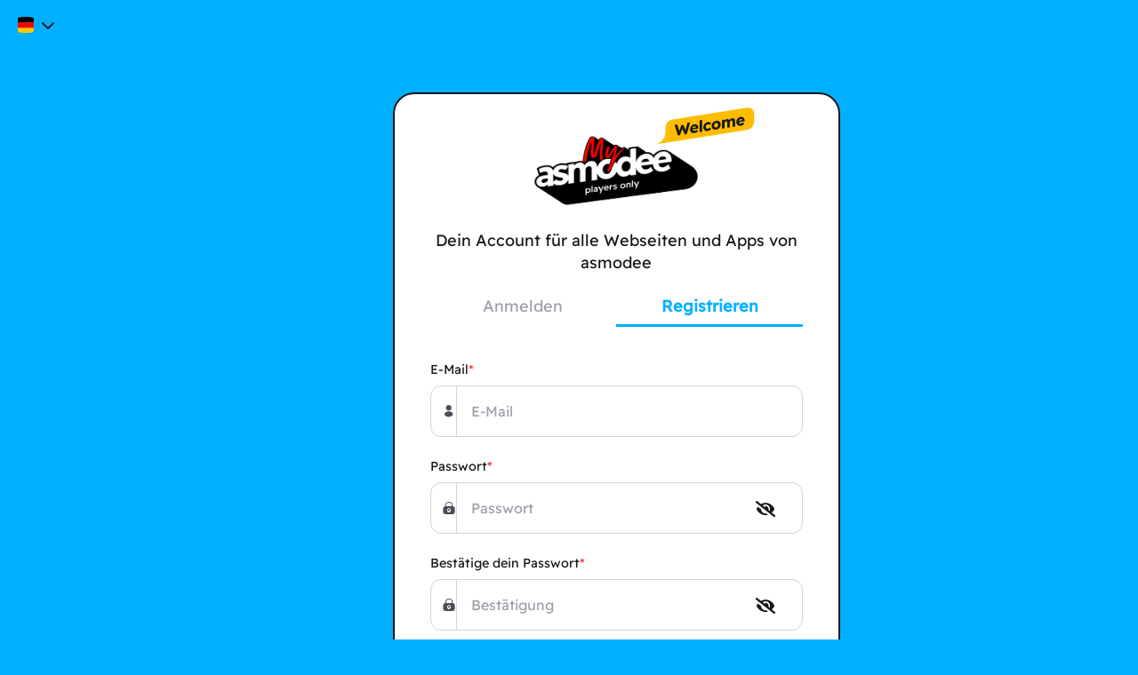

--- FILE ---
content_type: text/html;charset=UTF-8
request_url: https://account.asmodee.net/de/signup?&display=popup&scope=openid%20profile%20email&response_type=id_token%20token&client_id=keyforge-website&state=%2Fdeck-details%2F4fc02a0a-caa5-405b-9c59-f716bdeffd59&redirect_uri=https%3A%2F%2Fwww.keyforgegame.com%2Fauthorize&nonce=UeyhOLCR&display_opts%5Bnoheader%5D=0&display_opts%5Bnofooter%5D=0&display_opts%5Blnk2bt%5D=0&display_opts%5Bleglnk%5D=1&display_opts%5Bcookies%5D=0
body_size: 16868
content:
<!DOCTYPE html>
<html lang="de">
<head>
    <script>
    var dataLayer = [{'page_lang': 'de'}];
    if (window.performance && !window.performance.getEntriesByType) {
        window.performance.getEntriesByType = function () { return false;};
    }
    </script>

            <meta charset="utf-8"/>
    <meta http-equiv="X-UA-Compatible" content="IE=edge"/>
    <meta http-equiv="Content-Type" content="text/html; charset=UTF-8" />
    <meta name="viewport" content="width=device-width, initial-scale=1"/>
    <meta property="og:site_name" content="My asmodee" />
    <script type="application/ld+json">
    {
    "@context": "https://schema.org",
    "@type": "Website",
    "url": "https://account.asmodee.net/",
    "logo": "https://ncdn.asmodee.net/is/img/asmoconnect-icon.svg"
    }
    </script>
    <!-- The above 3 meta tags *must* come first in the head; any other head content must come *after* these tags -->
    <link rel="icon" type="image/svg+xml" sizes="any" href="https://ncdn.asmodee.net/is/img/asmoconnect-icon.svg" />
    <link rel="icon" type="image/png" sizes="16x16" href="https://ncdn.asmodee.net/is/img/asmoconnect-x16.png" />
    <link rel="icon" type="image/png" sizes="32x32" href="https://ncdn.asmodee.net/is/img/asmoconnect-x32.png" />
    <link rel="icon" type="image/png" sizes="64x64" href="https://ncdn.asmodee.net/is/img/asmoconnect-x64.png" />
    <link rel="icon" type="image/png" sizes="96x96" href="https://ncdn.asmodee.net/is/img/asmoconnect-x96.png" />
    <link rel="icon" type="image/png" sizes="180x180" href="https://ncdn.asmodee.net/is/img/apple-touch-asmoconnect-x180.png" />
    <link rel="icon" type="image/png" sizes="192x192" href="https://ncdn.asmodee.net/is/img/asmoconnect-x192.png" />
    <link rel="icon" type="image/png" sizes="512x512" href="https://ncdn.asmodee.net/is/img/asmoconnect-x512.png" />
    <link rel="apple-touch-icon" type="image/png" sizes="180x180" href="https://ncdn.asmodee.net/is/img/apple-touch-asmoconnect-x180.png" />

    <title>My asmodee-Registrierung - My asmodee</title>
    
    <!-- Font-Awesome, Bootstrap -->
        
            <link href="https://ncdn.asmodee.net/is/css/dist/libs-e33fe2a.css" type="text/css" rel="stylesheet" />
    
            <link href="https://ncdn.asmodee.net/is/css/dist/application-4860b04.css" type="text/css" rel="stylesheet" />
        
        <!-- HTML5 shim and Respond.js for IE8 support of HTML5 elements and media queries -->
    <!-- WARNING: Respond.js doesn't work if you view the page via file:// -->
    <!--[if lt IE 9]>
    <script src="https://oss.maxcdn.com/html5shiv/3.7.2/html5shiv.min.js"></script>
    <script src="https://oss.maxcdn.com/respond/1.4.2/respond.min.js"></script>
    <![endif]-->
    <script>var lang = 'de';var onReady = [];var onAjaxReady = [];var mmCountryCode = 'US';var inLoyaltyCountry = false;var isUserLoyaltyRegistered = false; function avatarOnError(img) {delete img.onerror;img.src = 'https://cdn.daysofwonder.com/images/avatars/avatar-neutral.jpg';}Assets = {url: function (path) {return 'https://ncdn.asmodee.net/is/' + path.replace(/^\//, '');}};</script>
    
            <script src="https://ncdn.asmodee.net/is/js/dist/asloaderandcookie.min-0d243de.js"></script>
    
    <script>
        var AsTemplate = {
            loading: '<div class="overlay"><div class="loading"><div class="spinner-border" role="status"><span class="sr-only">Loading...</span></div></div></div>'
        };
    </script>
    <script src="https://ncdn.asmodee.net/is/js/store.everything.min.js"></script>
          
                              <script>!function(e){var n="https://s.go-mpulse.net/boomerang/";if("False"=="True")e.BOOMR_config=e.BOOMR_config||{},e.BOOMR_config.PageParams=e.BOOMR_config.PageParams||{},e.BOOMR_config.PageParams.pci=!0,n="https://s2.go-mpulse.net/boomerang/";if(window.BOOMR_API_key="H5FU9-43HNX-V84MW-849KH-KPVBJ",function(){function e(){if(!o){var e=document.createElement("script");e.id="boomr-scr-as",e.src=window.BOOMR.url,e.async=!0,i.parentNode.appendChild(e),o=!0}}function t(e){o=!0;var n,t,a,r,d=document,O=window;if(window.BOOMR.snippetMethod=e?"if":"i",t=function(e,n){var t=d.createElement("script");t.id=n||"boomr-if-as",t.src=window.BOOMR.url,BOOMR_lstart=(new Date).getTime(),e=e||d.body,e.appendChild(t)},!window.addEventListener&&window.attachEvent&&navigator.userAgent.match(/MSIE [67]\./))return window.BOOMR.snippetMethod="s",void t(i.parentNode,"boomr-async");a=document.createElement("IFRAME"),a.src="about:blank",a.title="",a.role="presentation",a.loading="eager",r=(a.frameElement||a).style,r.width=0,r.height=0,r.border=0,r.display="none",i.parentNode.appendChild(a);try{O=a.contentWindow,d=O.document.open()}catch(_){n=document.domain,a.src="javascript:var d=document.open();d.domain='"+n+"';void(0);",O=a.contentWindow,d=O.document.open()}if(n)d._boomrl=function(){this.domain=n,t()},d.write("<bo"+"dy onload='document._boomrl();'>");else if(O._boomrl=function(){t()},O.addEventListener)O.addEventListener("load",O._boomrl,!1);else if(O.attachEvent)O.attachEvent("onload",O._boomrl);d.close()}function a(e){window.BOOMR_onload=e&&e.timeStamp||(new Date).getTime()}if(!window.BOOMR||!window.BOOMR.version&&!window.BOOMR.snippetExecuted){window.BOOMR=window.BOOMR||{},window.BOOMR.snippetStart=(new Date).getTime(),window.BOOMR.snippetExecuted=!0,window.BOOMR.snippetVersion=12,window.BOOMR.url=n+"H5FU9-43HNX-V84MW-849KH-KPVBJ";var i=document.currentScript||document.getElementsByTagName("script")[0],o=!1,r=document.createElement("link");if(r.relList&&"function"==typeof r.relList.supports&&r.relList.supports("preload")&&"as"in r)window.BOOMR.snippetMethod="p",r.href=window.BOOMR.url,r.rel="preload",r.as="script",r.addEventListener("load",e),r.addEventListener("error",function(){t(!0)}),setTimeout(function(){if(!o)t(!0)},3e3),BOOMR_lstart=(new Date).getTime(),i.parentNode.appendChild(r);else t(!1);if(window.addEventListener)window.addEventListener("load",a,!1);else if(window.attachEvent)window.attachEvent("onload",a)}}(),"".length>0)if(e&&"performance"in e&&e.performance&&"function"==typeof e.performance.setResourceTimingBufferSize)e.performance.setResourceTimingBufferSize();!function(){if(BOOMR=e.BOOMR||{},BOOMR.plugins=BOOMR.plugins||{},!BOOMR.plugins.AK){var n=""=="true"?1:0,t="",a="clo7bzlio664a2lqswia-f-fe820d78e-clientnsv4-s.akamaihd.net",i="false"=="true"?2:1,o={"ak.v":"39","ak.cp":"1713948","ak.ai":parseInt("1108488",10),"ak.ol":"0","ak.cr":10,"ak.ipv":4,"ak.proto":"h2","ak.rid":"a39360","ak.r":35417,"ak.a2":n,"ak.m":"dscb","ak.n":"essl","ak.bpcip":"18.221.240.0","ak.cport":42580,"ak.gh":"104.119.189.223","ak.quicv":"","ak.tlsv":"tls1.3","ak.0rtt":"","ak.0rtt.ed":"","ak.csrc":"-","ak.acc":"","ak.t":"1768986000","ak.ak":"hOBiQwZUYzCg5VSAfCLimQ==+eFfhF0MwdEdSitrYat1UkKwmv+6vaDzwXrPj+njf4sxR7ifh4xmQgOwOUq7A1ZVVlmFEFSuqMOwDhXTMyR7Gi+AJTp67b7qV85gOXhm3uT2D1EUVuhgLiMXJR1eszEt/RC7ndTVSE1a9qp87axHFuOiTOTC+KJdx9Mo1vvQLOFCXP1UEWS7qau9o7uP8xZ+JCxSxLpUTJFmxPu1FGHKiQnWdysV/cVB28zS5kAwLN/kDC4L2OhfZJNCQGvNi9vLe8zsYLQ/blFzmL5aVMFk85J7JWxRZVDJvSrZHtcUwywLgzYh9AGD5E9Cd88sy6Xf8iHuC3C9sUAo/4ebvZFRrRXQH9YKw2jqH4wQZoX8nfAYrOV+xncte/Y06aPxWSybBxtGusBkljettI0yYhLXuhp3SPtDyb4sWrWxqNR6GRs=","ak.pv":"4","ak.dpoabenc":"","ak.tf":i};if(""!==t)o["ak.ruds"]=t;var r={i:!1,av:function(n){var t="http.initiator";if(n&&(!n[t]||"spa_hard"===n[t]))o["ak.feo"]=void 0!==e.aFeoApplied?1:0,BOOMR.addVar(o)},rv:function(){var e=["ak.bpcip","ak.cport","ak.cr","ak.csrc","ak.gh","ak.ipv","ak.m","ak.n","ak.ol","ak.proto","ak.quicv","ak.tlsv","ak.0rtt","ak.0rtt.ed","ak.r","ak.acc","ak.t","ak.tf"];BOOMR.removeVar(e)}};BOOMR.plugins.AK={akVars:o,akDNSPreFetchDomain:a,init:function(){if(!r.i){var e=BOOMR.subscribe;e("before_beacon",r.av,null,null),e("onbeacon",r.rv,null,null),r.i=!0}return this},is_complete:function(){return!0}}}}()}(window);</script></head>
<body class="de sso disconnected ">
    <div class="wrapper container-fluid display-popup">

            <div class="row row-cols-1">
    <div class="col header p-0">
        <div class="wrapper d-flex justify-content-between">
            
            <div class="menus d-flex">
                
<div class="dropdown menu language">
    <div class="dropdown-menu justify-content-center dropdown-menu-right" aria-labelledby="dropdown-language">
        <a href="/en/signup?&amp;display=popup&amp;scope=openid%20profile%20email&amp;response_type=id_token%20token&amp;client_id=keyforge-website&amp;state=%2Fdeck-details%2F4fc02a0a-caa5-405b-9c59-f716bdeffd59&amp;redirect_uri=https%3A%2F%2Fwww.keyforgegame.com%2Fauthorize&amp;nonce=UeyhOLCR&amp;display_opts%5Bnoheader%5D=0&amp;display_opts%5Bnofooter%5D=0&amp;display_opts%5Blnk2bt%5D=0&amp;display_opts%5Bleglnk%5D=1&amp;display_opts%5Bcookies%5D=0" class="dropdown-item d-flex align-items-center justify-content-between">English<span class="fi fis fi-us-gb"></span></a>
        <a href="/es/signup?&amp;display=popup&amp;scope=openid%20profile%20email&amp;response_type=id_token%20token&amp;client_id=keyforge-website&amp;state=%2Fdeck-details%2F4fc02a0a-caa5-405b-9c59-f716bdeffd59&amp;redirect_uri=https%3A%2F%2Fwww.keyforgegame.com%2Fauthorize&amp;nonce=UeyhOLCR&amp;display_opts%5Bnoheader%5D=0&amp;display_opts%5Bnofooter%5D=0&amp;display_opts%5Blnk2bt%5D=0&amp;display_opts%5Bleglnk%5D=1&amp;display_opts%5Bcookies%5D=0" class="dropdown-item d-flex align-items-center justify-content-between">Español<span class="fi fis fi-es"></span></a>
        <a href="/fr/signup?&amp;display=popup&amp;scope=openid%20profile%20email&amp;response_type=id_token%20token&amp;client_id=keyforge-website&amp;state=%2Fdeck-details%2F4fc02a0a-caa5-405b-9c59-f716bdeffd59&amp;redirect_uri=https%3A%2F%2Fwww.keyforgegame.com%2Fauthorize&amp;nonce=UeyhOLCR&amp;display_opts%5Bnoheader%5D=0&amp;display_opts%5Bnofooter%5D=0&amp;display_opts%5Blnk2bt%5D=0&amp;display_opts%5Bleglnk%5D=1&amp;display_opts%5Bcookies%5D=0" class="dropdown-item d-flex align-items-center justify-content-between">Français<span class="fi fis fi-fr"></span></a>
        <a href="/it/signup?&amp;display=popup&amp;scope=openid%20profile%20email&amp;response_type=id_token%20token&amp;client_id=keyforge-website&amp;state=%2Fdeck-details%2F4fc02a0a-caa5-405b-9c59-f716bdeffd59&amp;redirect_uri=https%3A%2F%2Fwww.keyforgegame.com%2Fauthorize&amp;nonce=UeyhOLCR&amp;display_opts%5Bnoheader%5D=0&amp;display_opts%5Bnofooter%5D=0&amp;display_opts%5Blnk2bt%5D=0&amp;display_opts%5Bleglnk%5D=1&amp;display_opts%5Bcookies%5D=0" class="dropdown-item d-flex align-items-center justify-content-between">Italiano<span class="fi fis fi-it"></span></a>
        </div>
    <button class="btn btn-primary dropdown-toggle d-flex align-items-center justify-content-end" type="button" id="dropdown-language" data-toggle="dropdown" aria-expanded="false"><span class="fi fi-de fis" lang="de"></span><i class="mab mab-caret-down"></i></button>
</div>
            </div>
        </div>
    </div>
</div>
    

<div class="row row-cols-1 row-container-signup">
    <div class="col-xs-12 col-sm-8 col-lg-6 col-xl-5 offset-sm-2 offset-lg-3 offset-xl-4">
                                    <div class="col col-content content ">
                <div class="left-block ">
        <div id="sso-header">
            <div class="signflow-logos d-flex">
                <div class="mya-logo mx-auto d-block position-relative">
                    <img class="mal" src="https://ncdn.asmodee.net/is/img/myasmodee-logo.gif" />                     <img src="https://ncdn.asmodee.net/is/img/bubble-left-welcome-black.png" alt="welcome"class="sso-logo-welcome" />
                    <p style="clear:both;"></p>
                </div>
                </div>
        </div>
        <a id="previous-step" class="btn btn-light btn-outline-secondary bt-sm position-absolute" style="display: none;" title="Zurück" alt="Zurück" role="button"><i class="fas fa-angle-left"></i> Zurück</a>

        <span class="mag mag-newsletter-blue d-none"></span>
        <form id="signup-form" class="form-spinner form-base form-signup form-captcha" method="POST" action="/de/signup?&amp;display=popup&amp;scope=openid%20profile%20email&amp;response_type=id_token%20token&amp;client_id=keyforge-website&amp;state=%2Fdeck-details%2F4fc02a0a-caa5-405b-9c59-f716bdeffd59&amp;redirect_uri=https%3A%2F%2Fwww.keyforgegame.com%2Fauthorize&amp;nonce=UeyhOLCR&amp;display_opts[noheader]=0&amp;display_opts[nofooter]=0&amp;display_opts[lnk2bt]=0&amp;display_opts[leglnk]=1&amp;display_opts[cookies]=0" novalidate>
            <input type="hidden" name="csrf_token" value="1d7af2f41e90eeeb37f0e129d072d952" />
            <fieldset>
                <div class="card wizard-step step-1">
                    <p class="text-center mt-1">Dein Account für alle Webseiten und Apps von asmodee</p>
                    <nav class="nav nav-tabs nav-justified nav-signflow" role="tablist">
                        <a href="/de/signin?&amp;display=popup&amp;scope=openid%20profile%20email&amp;response_type=id_token%20token&amp;client_id=keyforge-website&amp;state=%2Fdeck-details%2F4fc02a0a-caa5-405b-9c59-f716bdeffd59&amp;redirect_uri=https%3A%2F%2Fwww.keyforgegame.com%2Fauthorize&amp;nonce=UeyhOLCR&amp;display_opts[noheader]=0&amp;display_opts[nofooter]=0&amp;display_opts[lnk2bt]=0&amp;display_opts[leglnk]=1&amp;display_opts[cookies]=0" class="nav-signin nav-link" role="tab">Anmelden</a>
                        <span class="nav-link active" role="tab">Registrieren</span>
                    </nav>
                    <div class="tab-content">
                        <div class="tab-pane show active">
                            <h1 class="text-center mt-3"></h1><div class="form-group pt-0">
                                <label for="inputEmail" class="col-form-label required">E-Mail</label>
                                <div class="input-group">
                                    <div class="input-group-prepend">
                                        <span class="input-group-text mab mab-identity"></span>
                                    </div>
                                    <input type="email" class="form-control" id="inputEmail" name="email" placeholder="E-Mail" value="" required autocomplete="email" />
                                    <div class="form-text invalid-feedback">ungültige E-Mail-Adresse</div>
                                </div>
                            </div>

                            <div class="form-group">
                                <label for="inputPassword" class="col-form-label required">Passwort</label>
                                <div class="input-group input-group-password">
                                    <div class="input-group-prepend">
                                        <span class="input-group-text mab mab-lock"></span>
                                    </div>
                                    <input id="inputPassword" class="form-control" name="password" type="password" minlength="6" placeholder="Passwort" required autocomplete="new-password" />
                                    <div class="form-text invalid-feedback">Passwort zu kurz</div>
                                </div>
                                <div class="input-eye-pwd not-ie"><a class="fas fa-eye-slash" onclick="switchPassword(true)"></a><a class="fas fa-eye d-none" onclick="switchPassword(false)"></a></div><div class="clear-fix"></div>
                                    <div class="row no-gutters align-items-center progress-bar-container">
        <div class="progress-v2">
            <div class="strength-oval" data-level="1"></div>
            <div class="strength-oval" data-level="2"></div>
            <div class="strength-oval" data-level="3"></div>
            <div class="strength-oval" data-level="4"></div>
            <div class="strength-oval" data-level="5"></div>
        </div>
        <p id="progress-bar-label" class="small"></p>
    </div>

                                
                                                            </div>
                            <div class="form-group">
                                <label for="passwordConf" class="col-form-label required">Bestätige dein Passwort</label>
                                <div class="input-group">
                                    <div class="input-group-prepend">
                                        <span class="input-group-text mab mab-lock"></span>
                                    </div>
                                    <input id="passwordConf" name="confirmation" placeholder="Bestätigung" class="form-control" type="password" required autocomplete="new-password" />
                                    <div class="form-text invalid-feedback">Hoppla, die stimmen nicht überein</div>
                                </div>
                                <div class="input-eye-pwd not-ie"><a class="fas fa-eye-slash" onclick="switchPassword(true)"></a><a class="fas fa-eye d-none" onclick="switchPassword(false)"></a></div><div class="clear-fix"></div>
                                
                            </div>

                            <div class="form-group pb-3">
                                <label for="inputLogin" class="col-form-label">Wähle einen Nutzernamen&nbsp;<small>(automatisch generiert, wenn leer)</small></label>
                                <input name="login" type="text" minlength="4" data-remote="/de/signup/validate" id="inputLogin" class="form-control" placeholder="Nutzername" value="">
                                <div class="form-text invalid-feedback"></div>
                            </div>

                                                        <div class="form-group">
                                <label for="inputAge" class="col-form-label required">Alter</label>
                                <p class="small">Wenn Sie unter 17 Jahre alt sind, werden Sie im nächsten Schritt um die Zustimmung Ihrer Eltern gebeten, damit Sie Ihr Konto einrichten können.</p>
                                <select class="selectpicker form-control" name="age" id="inputAge" title="Wähle dein Alter" required onchange="changeAge()" data-style="btn-primary form-control">
                                                                            <option value="3" >3</option>
                                                                            <option value="4" >4</option>
                                                                            <option value="5" >5</option>
                                                                            <option value="6" >6</option>
                                                                            <option value="7" >7</option>
                                                                            <option value="8" >8</option>
                                                                            <option value="9" >9</option>
                                                                            <option value="10" >10</option>
                                                                            <option value="11" >11</option>
                                                                            <option value="12" >12</option>
                                                                            <option value="13" >13</option>
                                                                            <option value="14" >14</option>
                                                                            <option value="15" >15</option>
                                                                            <option value="16" >16</option>
                                                                        <option value="17" >17 oder älter</option>
                                </select>
                            </div>
                            
                            <div class="form-group">
                                <label for="inputCountry" class="col-form-label required">Land</label>
                                <select class="selectpicker form-control" id="inputCountry" name="location" title="Wähle dein Land" required data-style="btn-primary form-control" data-live-search="true">
                                    <option value="">Wähle dein Land</option>
                                                                            <option value="AF"
                                                data-icon="fi fis fi-af"

                                                                                        >Afghanistan</option>
                                                                            <option value="AL"
                                                data-icon="fi fis fi-al"

                                                                                        >Albanien</option>
                                                                            <option value="DZ"
                                                data-icon="fi fis fi-dz"

                                                                                        >Algerien</option>
                                                                            <option value="AS"
                                                data-icon="fi fis fi-as"

                                                                                        >Amerikanisch-Samoa</option>
                                                                            <option value="VI"
                                                data-icon="fi fis fi-vi"

                                                                                        >Amerikanische Jungferninseln</option>
                                                                            <option value="UM"
                                                data-icon="fi fis fi-um"

                                                                                        >Amerikanische Überseeinseln</option>
                                                                            <option value="AD"
                                                data-icon="fi fis fi-ad"

                                                                                        >Andorra</option>
                                                                            <option value="AO"
                                                data-icon="fi fis fi-ao"

                                                                                        >Angola</option>
                                                                            <option value="AI"
                                                data-icon="fi fis fi-ai"

                                                                                        >Anguilla</option>
                                                                            <option value="AQ"
                                                data-icon="fi fis fi-aq"

                                                                                        >Antarktis</option>
                                                                            <option value="AG"
                                                data-icon="fi fis fi-ag"

                                                                                        >Antigua und Barbuda</option>
                                                                            <option value="AR"
                                                data-icon="fi fis fi-ar"

                                                                                        >Argentinien</option>
                                                                            <option value="AM"
                                                data-icon="fi fis fi-am"

                                                                                        >Armenien</option>
                                                                            <option value="AW"
                                                data-icon="fi fis fi-aw"

                                                                                        >Aruba</option>
                                                                            <option value="AZ"
                                                data-icon="fi fis fi-az"

                                                                                        >Aserbaidschan</option>
                                                                            <option value="AU"
                                                data-icon="fi fis fi-au"

                                                                                        >Australien</option>
                                                                            <option value="BS"
                                                data-icon="fi fis fi-bs"

                                                                                        >Bahamas</option>
                                                                            <option value="BH"
                                                data-icon="fi fis fi-bh"

                                                                                        >Bahrain</option>
                                                                            <option value="BD"
                                                data-icon="fi fis fi-bd"

                                                                                        >Bangladesch</option>
                                                                            <option value="BB"
                                                data-icon="fi fis fi-bb"

                                                                                        >Barbados</option>
                                                                            <option value="BY"
                                                data-icon="fi fis fi-by"

                                                                                        >Belarus</option>
                                                                            <option value="BE"
                                                data-icon="fi fis fi-be"

                                                                                        >Belgien</option>
                                                                            <option value="BZ"
                                                data-icon="fi fis fi-bz"

                                                                                        >Belize</option>
                                                                            <option value="BJ"
                                                data-icon="fi fis fi-bj"

                                                                                        >Benin</option>
                                                                            <option value="BM"
                                                data-icon="fi fis fi-bm"

                                                                                        >Bermuda</option>
                                                                            <option value="BT"
                                                data-icon="fi fis fi-bt"

                                                                                        >Bhutan</option>
                                                                            <option value="BO"
                                                data-icon="fi fis fi-bo"

                                                                                        >Bolivien</option>
                                                                            <option value="BA"
                                                data-icon="fi fis fi-ba"

                                                                                        >Bosnien und Herzegowina</option>
                                                                            <option value="BW"
                                                data-icon="fi fis fi-bw"

                                                                                        >Botswana</option>
                                                                            <option value="BV"
                                                data-icon="fi fis fi-bv"

                                                                                        >Bouvetinsel</option>
                                                                            <option value="BR"
                                                data-icon="fi fis fi-br"

                                                                                        >Brasilien</option>
                                                                            <option value="VG"
                                                data-icon="fi fis fi-vg"

                                                                                        >Britische Jungferninseln</option>
                                                                            <option value="IO"
                                                data-icon="fi fis fi-io"

                                                                                        >Britisches Territorium im Indischen Ozean</option>
                                                                            <option value="BN"
                                                data-icon="fi fis fi-bn"

                                                                                        >Brunei</option>
                                                                            <option value="BG"
                                                data-icon="fi fis fi-bg"

                                                                                        >Bulgarien</option>
                                                                            <option value="BF"
                                                data-icon="fi fis fi-bf"

                                                                                        >Burkina Faso</option>
                                                                            <option value="BI"
                                                data-icon="fi fis fi-bi"

                                                                                        >Burundi</option>
                                                                            <option value="CL"
                                                data-icon="fi fis fi-cl"

                                                                                        >Chile</option>
                                                                            <option value="CN"
                                                data-icon="fi fis fi-cn"

                                                                                        >China</option>
                                                                            <option value="CK"
                                                data-icon="fi fis fi-ck"

                                                                                        >Cookinseln</option>
                                                                            <option value="CR"
                                                data-icon="fi fis fi-cr"

                                                                                        >Costa Rica</option>
                                                                            <option value="CW"
                                                data-icon="fi fis fi-cw"

                                                                                        >Curaçao</option>
                                                                            <option value="DE"
                                                data-icon="fi fis fi-de"

                                                                                        >Deutschland</option>
                                                                            <option value="DO"
                                                data-icon="fi fis fi-do"

                                                                                        >Dom. Republik</option>
                                                                            <option value="DM"
                                                data-icon="fi fis fi-dm"

                                                                                        >Dominica</option>
                                                                            <option value="DJ"
                                                data-icon="fi fis fi-dj"

                                                                                        >Dschibuti</option>
                                                                            <option value="DK"
                                                data-icon="fi fis fi-dk"

                                                                                        >Dänemark</option>
                                                                            <option value="EC"
                                                data-icon="fi fis fi-ec"

                                                                                        >Ecuador</option>
                                                                            <option value="SV"
                                                data-icon="fi fis fi-sv"

                                                                                        >El Salvador</option>
                                                                            <option value="CI"
                                                data-icon="fi fis fi-ci"

                                                                                        >Elfenbeinküste</option>
                                                                            <option value="ER"
                                                data-icon="fi fis fi-er"

                                                                                        >Eritrea</option>
                                                                            <option value="EE"
                                                data-icon="fi fis fi-ee"

                                                                                        >Estland</option>
                                                                            <option value="SZ"
                                                data-icon="fi fis fi-sz"

                                                                                        >Eswatini</option>
                                                                            <option value="FK"
                                                data-icon="fi fis fi-fk"

                                                                                        >Falklandinseln</option>
                                                                            <option value="FJ"
                                                data-icon="fi fis fi-fj"

                                                                                        >Fidschi</option>
                                                                            <option value="FI"
                                                data-icon="fi fis fi-fi"

                                                                                        >Finnland</option>
                                                                            <option value="FR"
                                                data-icon="fi fis fi-fr"

                                                                                        >Frankreich</option>
                                                                            <option value="GF"
                                                data-icon="fi fis fi-gf"

                                                                                        >Französisch-Guayana</option>
                                                                            <option value="PF"
                                                data-icon="fi fis fi-pf"

                                                                                        >Französisch-Polynesien</option>
                                                                            <option value="TF"
                                                data-icon="fi fis fi-tf"

                                                                                        >Französische Süd- und Antarktisgebiete</option>
                                                                            <option value="FO"
                                                data-icon="fi fis fi-fo"

                                                                                        >Färöer</option>
                                                                            <option value="GA"
                                                data-icon="fi fis fi-ga"

                                                                                        >Gabun</option>
                                                                            <option value="GM"
                                                data-icon="fi fis fi-gm"

                                                                                        >Gambia</option>
                                                                            <option value="GE"
                                                data-icon="fi fis fi-ge"

                                                                                        >Georgien</option>
                                                                            <option value="GH"
                                                data-icon="fi fis fi-gh"

                                                                                        >Ghana</option>
                                                                            <option value="GI"
                                                data-icon="fi fis fi-gi"

                                                                                        >Gibraltar</option>
                                                                            <option value="GD"
                                                data-icon="fi fis fi-gd"

                                                                                        >Grenada</option>
                                                                            <option value="GR"
                                                data-icon="fi fis fi-gr"

                                                                                        >Griechenland</option>
                                                                            <option value="GL"
                                                data-icon="fi fis fi-gl"

                                                                                        >Grönland</option>
                                                                            <option value="GP"
                                                data-icon="fi fis fi-gp"

                                                                                        >Guadeloupe</option>
                                                                            <option value="GU"
                                                data-icon="fi fis fi-gu"

                                                                                        >Guam</option>
                                                                            <option value="GT"
                                                data-icon="fi fis fi-gt"

                                                                                        >Guatemala</option>
                                                                            <option value="GG"
                                                data-icon="fi fis fi-gg"

                                                                                        >Guernsey</option>
                                                                            <option value="GN"
                                                data-icon="fi fis fi-gn"

                                                                                        >Guinea</option>
                                                                            <option value="GW"
                                                data-icon="fi fis fi-gw"

                                                                                        >Guinea-Bissau</option>
                                                                            <option value="GY"
                                                data-icon="fi fis fi-gy"

                                                                                        >Guyana</option>
                                                                            <option value="HT"
                                                data-icon="fi fis fi-ht"

                                                                                        >Haiti</option>
                                                                            <option value="HM"
                                                data-icon="fi fis fi-hm"

                                                                                        >Heard und McDonaldinseln</option>
                                                                            <option value="HN"
                                                data-icon="fi fis fi-hn"

                                                                                        >Honduras</option>
                                                                            <option value="HK"
                                                data-icon="fi fis fi-hk"

                                                                                        >Hongkong</option>
                                                                            <option value="IN"
                                                data-icon="fi fis fi-in"

                                                                                        >Indien</option>
                                                                            <option value="ID"
                                                data-icon="fi fis fi-id"

                                                                                        >Indonesien</option>
                                                                            <option value="IQ"
                                                data-icon="fi fis fi-iq"

                                                                                        >Irak</option>
                                                                            <option value="IR"
                                                data-icon="fi fis fi-ir"

                                                                                        >Iran</option>
                                                                            <option value="IE"
                                                data-icon="fi fis fi-ie"

                                                                                        >Irland</option>
                                                                            <option value="IS"
                                                data-icon="fi fis fi-is"

                                                                                        >Island</option>
                                                                            <option value="IM"
                                                data-icon="fi fis fi-im"

                                                                                        >Isle of Man</option>
                                                                            <option value="IL"
                                                data-icon="fi fis fi-il"

                                                                                        >Israel</option>
                                                                            <option value="IT"
                                                data-icon="fi fis fi-it"

                                                                                        >Italien</option>
                                                                            <option value="JM"
                                                data-icon="fi fis fi-jm"

                                                                                        >Jamaika</option>
                                                                            <option value="JP"
                                                data-icon="fi fis fi-jp"

                                                                                        >Japan</option>
                                                                            <option value="YE"
                                                data-icon="fi fis fi-ye"

                                                                                        >Jemen</option>
                                                                            <option value="JE"
                                                data-icon="fi fis fi-je"

                                                                                        >Jersey</option>
                                                                            <option value="JO"
                                                data-icon="fi fis fi-jo"

                                                                                        >Jordanien</option>
                                                                            <option value="KY"
                                                data-icon="fi fis fi-ky"

                                                                                        >Kaimaninseln</option>
                                                                            <option value="KH"
                                                data-icon="fi fis fi-kh"

                                                                                        >Kambodscha</option>
                                                                            <option value="CM"
                                                data-icon="fi fis fi-cm"

                                                                                        >Kamerun</option>
                                                                            <option value="CA"
                                                data-icon="fi fis fi-ca"

                                                                                        >Kanada</option>
                                                                            <option value="CV"
                                                data-icon="fi fis fi-cv"

                                                                                        >Kapverden</option>
                                                                            <option value="BQ"
                                                data-icon="fi fis fi-bq"

                                                                                        >Karibische Niederlande</option>
                                                                            <option value="KZ"
                                                data-icon="fi fis fi-kz"

                                                                                        >Kasachstan</option>
                                                                            <option value="QA"
                                                data-icon="fi fis fi-qa"

                                                                                        >Katar</option>
                                                                            <option value="KE"
                                                data-icon="fi fis fi-ke"

                                                                                        >Kenia</option>
                                                                            <option value="KG"
                                                data-icon="fi fis fi-kg"

                                                                                        >Kirgisistan</option>
                                                                            <option value="KI"
                                                data-icon="fi fis fi-ki"

                                                                                        >Kiribati</option>
                                                                            <option value="CC"
                                                data-icon="fi fis fi-cc"

                                                                                        >Kokosinseln</option>
                                                                            <option value="CO"
                                                data-icon="fi fis fi-co"

                                                                                        >Kolumbien</option>
                                                                            <option value="KM"
                                                data-icon="fi fis fi-km"

                                                                                        >Komoren</option>
                                                                            <option value="CD"
                                                data-icon="fi fis fi-cd"

                                                                                        >Kongo</option>
                                                                            <option value="CG"
                                                data-icon="fi fis fi-cg"

                                                                                        >Kongo (Republik Kongo)</option>
                                                                            <option value="XK"
                                                data-icon="fi fis fi-xk"

                                                                                        >Kosovo</option>
                                                                            <option value="HR"
                                                data-icon="fi fis fi-hr"

                                                                                        >Kroatien</option>
                                                                            <option value="CU"
                                                data-icon="fi fis fi-cu"

                                                                                        >Kuba</option>
                                                                            <option value="KW"
                                                data-icon="fi fis fi-kw"

                                                                                        >Kuwait</option>
                                                                            <option value="LA"
                                                data-icon="fi fis fi-la"

                                                                                        >Laos</option>
                                                                            <option value="LS"
                                                data-icon="fi fis fi-ls"

                                                                                        >Lesotho</option>
                                                                            <option value="LV"
                                                data-icon="fi fis fi-lv"

                                                                                        >Lettland</option>
                                                                            <option value="LB"
                                                data-icon="fi fis fi-lb"

                                                                                        >Libanon</option>
                                                                            <option value="LR"
                                                data-icon="fi fis fi-lr"

                                                                                        >Liberia</option>
                                                                            <option value="LY"
                                                data-icon="fi fis fi-ly"

                                                                                        >Libyen</option>
                                                                            <option value="LI"
                                                data-icon="fi fis fi-li"

                                                                                        >Liechtenstein</option>
                                                                            <option value="LT"
                                                data-icon="fi fis fi-lt"

                                                                                        >Litauen</option>
                                                                            <option value="LU"
                                                data-icon="fi fis fi-lu"

                                                                                        >Luxemburg</option>
                                                                            <option value="MO"
                                                data-icon="fi fis fi-mo"

                                                                                        >Macau</option>
                                                                            <option value="MG"
                                                data-icon="fi fis fi-mg"

                                                                                        >Madagaskar</option>
                                                                            <option value="MW"
                                                data-icon="fi fis fi-mw"

                                                                                        >Malawi</option>
                                                                            <option value="MY"
                                                data-icon="fi fis fi-my"

                                                                                        >Malaysia</option>
                                                                            <option value="MV"
                                                data-icon="fi fis fi-mv"

                                                                                        >Malediven</option>
                                                                            <option value="ML"
                                                data-icon="fi fis fi-ml"

                                                                                        >Mali</option>
                                                                            <option value="MT"
                                                data-icon="fi fis fi-mt"

                                                                                        >Malta</option>
                                                                            <option value="MA"
                                                data-icon="fi fis fi-ma"

                                                                                        >Marokko</option>
                                                                            <option value="MH"
                                                data-icon="fi fis fi-mh"

                                                                                        >Marshallinseln</option>
                                                                            <option value="MQ"
                                                data-icon="fi fis fi-mq"

                                                                                        >Martinique</option>
                                                                            <option value="MR"
                                                data-icon="fi fis fi-mr"

                                                                                        >Mauretanien</option>
                                                                            <option value="MU"
                                                data-icon="fi fis fi-mu"

                                                                                        >Mauritius</option>
                                                                            <option value="YT"
                                                data-icon="fi fis fi-yt"

                                                                                        >Mayotte</option>
                                                                            <option value="MX"
                                                data-icon="fi fis fi-mx"

                                                                                        >Mexiko</option>
                                                                            <option value="FM"
                                                data-icon="fi fis fi-fm"

                                                                                        >Mikronesien</option>
                                                                            <option value="MC"
                                                data-icon="fi fis fi-mc"

                                                                                        >Monaco</option>
                                                                            <option value="MN"
                                                data-icon="fi fis fi-mn"

                                                                                        >Mongolei</option>
                                                                            <option value="ME"
                                                data-icon="fi fis fi-me"

                                                                                        >Montenegro</option>
                                                                            <option value="MS"
                                                data-icon="fi fis fi-ms"

                                                                                        >Montserrat</option>
                                                                            <option value="MZ"
                                                data-icon="fi fis fi-mz"

                                                                                        >Mosambik</option>
                                                                            <option value="MM"
                                                data-icon="fi fis fi-mm"

                                                                                        >Myanmar</option>
                                                                            <option value="NA"
                                                data-icon="fi fis fi-na"

                                                                                        >Namibia</option>
                                                                            <option value="NR"
                                                data-icon="fi fis fi-nr"

                                                                                        >Nauru</option>
                                                                            <option value="NP"
                                                data-icon="fi fis fi-np"

                                                                                        >Nepal</option>
                                                                            <option value="NC"
                                                data-icon="fi fis fi-nc"

                                                                                        >Neukaledonien</option>
                                                                            <option value="NZ"
                                                data-icon="fi fis fi-nz"

                                                                                        >Neuseeland</option>
                                                                            <option value="NI"
                                                data-icon="fi fis fi-ni"

                                                                                        >Nicaragua</option>
                                                                            <option value="NL"
                                                data-icon="fi fis fi-nl"

                                                                                        >Niederlande</option>
                                                                            <option value="NE"
                                                data-icon="fi fis fi-ne"

                                                                                        >Niger</option>
                                                                            <option value="NG"
                                                data-icon="fi fis fi-ng"

                                                                                        >Nigeria</option>
                                                                            <option value="NU"
                                                data-icon="fi fis fi-nu"

                                                                                        >Niue</option>
                                                                            <option value="KP"
                                                data-icon="fi fis fi-kp"

                                                                                        >Nordkorea</option>
                                                                            <option value="MK"
                                                data-icon="fi fis fi-mk"

                                                                                        >Nordmazedonien</option>
                                                                            <option value="NF"
                                                data-icon="fi fis fi-nf"

                                                                                        >Norfolkinsel</option>
                                                                            <option value="NO"
                                                data-icon="fi fis fi-no"

                                                                                        >Norwegen</option>
                                                                            <option value="MP"
                                                data-icon="fi fis fi-mp"

                                                                                        >Nördliche Marianen</option>
                                                                            <option value="OM"
                                                data-icon="fi fis fi-om"

                                                                                        >Oman</option>
                                                                            <option value="PK"
                                                data-icon="fi fis fi-pk"

                                                                                        >Pakistan</option>
                                                                            <option value="PW"
                                                data-icon="fi fis fi-pw"

                                                                                        >Palau</option>
                                                                            <option value="PS"
                                                data-icon="fi fis fi-ps"

                                                                                        >Palästina</option>
                                                                            <option value="PA"
                                                data-icon="fi fis fi-pa"

                                                                                        >Panama</option>
                                                                            <option value="PG"
                                                data-icon="fi fis fi-pg"

                                                                                        >Papua-Neuguinea</option>
                                                                            <option value="PY"
                                                data-icon="fi fis fi-py"

                                                                                        >Paraguay</option>
                                                                            <option value="PE"
                                                data-icon="fi fis fi-pe"

                                                                                        >Peru</option>
                                                                            <option value="PH"
                                                data-icon="fi fis fi-ph"

                                                                                        >Philippinen</option>
                                                                            <option value="PN"
                                                data-icon="fi fis fi-pn"

                                                                                        >Pitcairninseln</option>
                                                                            <option value="PL"
                                                data-icon="fi fis fi-pl"

                                                                                        >Polen</option>
                                                                            <option value="PT"
                                                data-icon="fi fis fi-pt"

                                                                                        >Portugal</option>
                                                                            <option value="PR"
                                                data-icon="fi fis fi-pr"

                                                                                        >Puerto Rico</option>
                                                                            <option value="MD"
                                                data-icon="fi fis fi-md"

                                                                                        >Republik Moldau</option>
                                                                            <option value="RW"
                                                data-icon="fi fis fi-rw"

                                                                                        >Ruanda</option>
                                                                            <option value="RO"
                                                data-icon="fi fis fi-ro"

                                                                                        >Rumänien</option>
                                                                            <option value="RU"
                                                data-icon="fi fis fi-ru"

                                                                                        >Russland</option>
                                                                            <option value="RE"
                                                data-icon="fi fis fi-re"

                                                                                        >Réunion</option>
                                                                            <option value="SB"
                                                data-icon="fi fis fi-sb"

                                                                                        >Salomonen</option>
                                                                            <option value="ZM"
                                                data-icon="fi fis fi-zm"

                                                                                        >Sambia</option>
                                                                            <option value="WS"
                                                data-icon="fi fis fi-ws"

                                                                                        >Samoa</option>
                                                                            <option value="SM"
                                                data-icon="fi fis fi-sm"

                                                                                        >San Marino</option>
                                                                            <option value="SA"
                                                data-icon="fi fis fi-sa"

                                                                                        >Saudi-Arabien</option>
                                                                            <option value="SE"
                                                data-icon="fi fis fi-se"

                                                                                        >Schweden</option>
                                                                            <option value="CH"
                                                data-icon="fi fis fi-ch"

                                                                                        >Schweiz</option>
                                                                            <option value="SN"
                                                data-icon="fi fis fi-sn"

                                                                                        >Senegal</option>
                                                                            <option value="RS"
                                                data-icon="fi fis fi-rs"

                                                                                        >Serbien</option>
                                                                            <option value="SC"
                                                data-icon="fi fis fi-sc"

                                                                                        >Seychellen</option>
                                                                            <option value="SL"
                                                data-icon="fi fis fi-sl"

                                                                                        >Sierra Leone</option>
                                                                            <option value="ZW"
                                                data-icon="fi fis fi-zw"

                                                                                        >Simbabwe</option>
                                                                            <option value="SG"
                                                data-icon="fi fis fi-sg"

                                                                                        >Singapur</option>
                                                                            <option value="SX"
                                                data-icon="fi fis fi-sx"

                                                                                        >Sint Maarten</option>
                                                                            <option value="SK"
                                                data-icon="fi fis fi-sk"

                                                                                        >Slowakei</option>
                                                                            <option value="SI"
                                                data-icon="fi fis fi-si"

                                                                                        >Slowenien</option>
                                                                            <option value="SO"
                                                data-icon="fi fis fi-so"

                                                                                        >Somalia</option>
                                                                            <option value="ES"
                                                data-icon="fi fis fi-es"

                                                                                        >Spanien</option>
                                                                            <option value="SJ"
                                                data-icon="fi fis fi-sj"

                                                                                        >Spitzbergen und Jan Mayen</option>
                                                                            <option value="LK"
                                                data-icon="fi fis fi-lk"

                                                                                        >Sri Lanka</option>
                                                                            <option value="BL"
                                                data-icon="fi fis fi-bl"

                                                                                        >St. Barthélemy</option>
                                                                            <option value="SH"
                                                data-icon="fi fis fi-sh"

                                                                                        >St. Helena</option>
                                                                            <option value="KN"
                                                data-icon="fi fis fi-kn"

                                                                                        >St. Kitts und Nevis</option>
                                                                            <option value="LC"
                                                data-icon="fi fis fi-lc"

                                                                                        >St. Lucia</option>
                                                                            <option value="MF"
                                                data-icon="fi fis fi-mf"

                                                                                        >St. Martin</option>
                                                                            <option value="PM"
                                                data-icon="fi fis fi-pm"

                                                                                        >St. Pierre und Miquelon</option>
                                                                            <option value="VC"
                                                data-icon="fi fis fi-vc"

                                                                                        >St. Vincent und die Grenadinen</option>
                                                                            <option value="SD"
                                                data-icon="fi fis fi-sd"

                                                                                        >Sudan</option>
                                                                            <option value="SR"
                                                data-icon="fi fis fi-sr"

                                                                                        >Suriname</option>
                                                                            <option value="SY"
                                                data-icon="fi fis fi-sy"

                                                                                        >Syrien</option>
                                                                            <option value="ST"
                                                data-icon="fi fis fi-st"

                                                                                        >São Tomé und Príncipe</option>
                                                                            <option value="ZA"
                                                data-icon="fi fis fi-za"

                                                                                        >Südafrika</option>
                                                                            <option value="GS"
                                                data-icon="fi fis fi-gs"

                                                                                        >Südgeorgien und die Südlichen Sandwichinseln</option>
                                                                            <option value="KR"
                                                data-icon="fi fis fi-kr"

                                                                                        >Südkorea</option>
                                                                            <option value="SS"
                                                data-icon="fi fis fi-ss"

                                                                                        >Südsudan</option>
                                                                            <option value="TJ"
                                                data-icon="fi fis fi-tj"

                                                                                        >Tadschikistan</option>
                                                                            <option value="TW"
                                                data-icon="fi fis fi-tw"

                                                                                        >Taiwan</option>
                                                                            <option value="TZ"
                                                data-icon="fi fis fi-tz"

                                                                                        >Tansania</option>
                                                                            <option value="TH"
                                                data-icon="fi fis fi-th"

                                                                                        >Thailand</option>
                                                                            <option value="TL"
                                                data-icon="fi fis fi-tl"

                                                                                        >Timor-Leste</option>
                                                                            <option value="TG"
                                                data-icon="fi fis fi-tg"

                                                                                        >Togo</option>
                                                                            <option value="TK"
                                                data-icon="fi fis fi-tk"

                                                                                        >Tokelau</option>
                                                                            <option value="TO"
                                                data-icon="fi fis fi-to"

                                                                                        >Tonga</option>
                                                                            <option value="TT"
                                                data-icon="fi fis fi-tt"

                                                                                        >Trinidad und Tobago</option>
                                                                            <option value="TD"
                                                data-icon="fi fis fi-td"

                                                                                        >Tschad</option>
                                                                            <option value="CZ"
                                                data-icon="fi fis fi-cz"

                                                                                        >Tschechien</option>
                                                                            <option value="TN"
                                                data-icon="fi fis fi-tn"

                                                                                        >Tunesien</option>
                                                                            <option value="TM"
                                                data-icon="fi fis fi-tm"

                                                                                        >Turkmenistan</option>
                                                                            <option value="TC"
                                                data-icon="fi fis fi-tc"

                                                                                        >Turks- und Caicosinseln</option>
                                                                            <option value="TV"
                                                data-icon="fi fis fi-tv"

                                                                                        >Tuvalu</option>
                                                                            <option value="TR"
                                                data-icon="fi fis fi-tr"

                                                                                        >Türkei</option>
                                                                            <option value="GB"
                                                data-icon="fi fis fi-gb"

                                                                                        >UK</option>
                                                                            <option value="US"
                                                data-icon="fi fis fi-us"

                                                                                                selected
                                                                                        >USA</option>
                                                                            <option value="UG"
                                                data-icon="fi fis fi-ug"

                                                                                        >Uganda</option>
                                                                            <option value="UA"
                                                data-icon="fi fis fi-ua"

                                                                                        >Ukraine</option>
                                                                            <option value="HU"
                                                data-icon="fi fis fi-hu"

                                                                                        >Ungarn</option>
                                                                            <option value="UY"
                                                data-icon="fi fis fi-uy"

                                                                                        >Uruguay</option>
                                                                            <option value="UZ"
                                                data-icon="fi fis fi-uz"

                                                                                        >Usbekistan</option>
                                                                            <option value="VU"
                                                data-icon="fi fis fi-vu"

                                                                                        >Vanuatu</option>
                                                                            <option value="VA"
                                                data-icon="fi fis fi-va"

                                                                                        >Vatikanstadt</option>
                                                                            <option value="VE"
                                                data-icon="fi fis fi-ve"

                                                                                        >Venezuela</option>
                                                                            <option value="AE"
                                                data-icon="fi fis fi-ae"

                                                                                        >Vereinigte Arabische Emirate</option>
                                                                            <option value="VN"
                                                data-icon="fi fis fi-vn"

                                                                                        >Vietnam</option>
                                                                            <option value="WF"
                                                data-icon="fi fis fi-wf"

                                                                                        >Wallis und Futuna</option>
                                                                            <option value="CX"
                                                data-icon="fi fis fi-cx"

                                                                                        >Weihnachtsinsel</option>
                                                                            <option value="EH"
                                                data-icon="fi fis fi-eh"

                                                                                        >Westsahara</option>
                                                                            <option value="CF"
                                                data-icon="fi fis fi-cf"

                                                                                        >Zentralafrikanische Republik</option>
                                                                            <option value="CY"
                                                data-icon="fi fis fi-cy"

                                                                                        >Zypern</option>
                                                                            <option value="EG"
                                                data-icon="fi fis fi-eg"

                                                                                        >Ägypten</option>
                                                                            <option value="GQ"
                                                data-icon="fi fis fi-gq"

                                                                                        >Äquatorialguinea</option>
                                                                            <option value="ET"
                                                data-icon="fi fis fi-et"

                                                                                        >Äthiopien</option>
                                                                            <option value="AX"
                                                data-icon="fi fis fi-ax"

                                                                                        >Ålandinseln</option>
                                                                            <option value="AT"
                                                data-icon="fi fis fi-at"

                                                                                        >Österreich</option>
                                                                    </select>
                            </div>

                            
                            
                            <div class="form-group custom-control custom-checkbox">
                                                                                                    <div id="main-legal-box" class="custom-control custom-checkbox">
                                        <input id="legal-checkbox" class="custom-control-input" type="checkbox" name="legal"  required>
                                        <label class="custom-control-label" for="legal-checkbox">Verwende My asmodee, um ein eindeutiges Konto zu erstellen und Zugriff auf Dienste und Spiele der asmodee Group zu erhalten<span class="required"></span></label>
                                    </div>
                                    <div class="form-group">
                                        <fieldset class="form-group">
                                            <div class="legal-box">
                                                <div class="card-body">
                                                    <ul id="legal-list">
                                                        <li class="custom-control custom-checkbox">
                                                            <div class="form-group">
                                                                <input id="legal-checkbox-eula" class="custom-control-input" type="checkbox" name="legal_eula"  required>
                                                                <label class="custom-control-label" for="legal-checkbox-eula">Ich erkläre, die <a href="/de/legal/eula" target="_blank">AGB der Website My asmodee</a> gelesen zu haben und gebe meine Einwilligung<span class="required"></span></label>
                                                            </div>
                                                        </li>
                                                        <li class="custom-control custom-checkbox">
                                                            <input id="legal-checkbox-privacy" class="custom-control-input" type="checkbox" name="legal_privacy"  required>
                                                            <label class="custom-control-label" for="legal-checkbox-privacy">Ich stimme der Erfassung und Handhabung meiner personenbezogenen Daten gemäß der <a href="%eula_url%" target="_blank">Endbenutzer-Lizenzvereinbarung</a> und der <a href="/de/legal/privacy" target="_blank">Datenschutzvereinbarung</a> der My asmodee-Webseite zu<span class="required"></span></label>
                                                        </li>
                                                    </ul>
                                                </div>
                                            </div>
                                        </fieldset>
                                    </div>
                                                            </div>

                                                        <div id="newslettergroup">
                                <div class="form-group custom-control custom-checkbox">
                                    <input id="newsletterCheckbox" class="custom-control-input" type="checkbox" name="newsletter" />
                                    <label class="custom-control-label" for="newsletterCheckbox">Abonniere, um neue Spiele zu entdecken, personalisierte Informationen zu erhalten und vieles mehr!</label>
                                </div>

                                <div class="info">
                                    <p class="newslegalstext small">Durch Ankreuzen dieses Kästchens erkläre ich mich damit einverstanden, Informationen per E-Mail und über soziale Netzwerke von Financière Amuse BidCo und den <a href="https://corporate.asmodee.com/companies" target="_blank">hier</a> aufgeführten Unternehmen der asmodee-Gruppe über deren Angebote, Dienstleistungen, Spiele und Veranstaltungen zu erhalten. Weitere Informationen zur Verarbeitung Ihrer Daten finden Sie in unserer <a href="https://account.asmodee.net/de/legal/privacy" target="_blank">Datenschutzerklärung</a>. Sie können Ihre Meinung jederzeit ändern.</p>
                                </div>
                            </div>
                            
                            <input type="hidden" id="isKeyForgeAppD" name="isKeyForgeAppD" value="OK"/>
                            <input type="hidden" id="time_zone" name="time_zone" value=""/>
                            <input type="hidden" id="signup_redirect" name="returnto" value=""/><div class="form-group">
                                                                    <button id="btSubmitSignup" class="btn btn-lg btn-secondary btn-block btn-captcha btn-signup" type="submit" name="next" disabled data-callback="checkNewsletter">
                                        <span class="spinner-border spinner-border-sm d-none" role="status" aria-hidden="true"><span class="sr-only">Loading...</span></span>
                                        <span class="spinner-text">Mein Konto erstellen​</span>
                                    </button>
                                                                </div>
                            <p class="very-small text-center"><span class="text-danger">*</span>Die Felder mit Sternchen sind Pflichtfelder.</p>

                            <div class="info">
                                <p class="small">Ihre personenbezogenen Daten werden von Financière Amuse BidCo als Verantwortlichem für die Datenverarbeitung verarbeitet. Sie werden gesammelt, um die Erstellung Ihres einzigen Kontos zu ermöglichen, mit dem Sie unter einer einzigen Identität auf alle Online-Inhalte, Dienste und Anwendungen der asmodee-Gruppe zugreifen können. Weitere Informationen finden Sie in unserer <a href="/de/legal/privacy" target="_blank">Datenschutzrichtlinie</a>.</p>
                            </div>
                        </div>
                    </div>
                </div>

                
                <div class="card wizard-step step-3 signup-sub-recatch d-none">
                    <h5>Lass uns in Verbindung bleiben!</h5>
                    <p>
                        Abonniere, um neue Spiele zu entdecken, personalisierte Informationen zu erhalten und vieles mehr!
                    </p>

                    <ul class="tick-list">
                        <li>Entdecke die besten Spiele der Saison vor allen anderen</li>
                        <li>Hol dir Inspiration für Spiele allein, zu zweit oder in der Gruppe</li>
                        <li>Profitiere von exklusiven Vorteilen</li>
                    </ul>

                    <button class="btn btn-lg btn-secondary btn-block btn-signup-optin" type="submit" id="submitSubSignup" onclick="checkOptin();">
                        <span class="spinner-border spinner-border-sm d-none" role="status" aria-hidden="true"><span class="sr-only">Loading...</span></span>
                        <span class="spinner-text">Abonnieren und fortfahren</span>
                    </button>
                    <button class="btn btn-lg btn-light btn-block btn-signup-optout" type="submit" id="submitSubSkip">
                        <span class="spinner-border spinner-border-sm d-none" role="status" aria-hidden="true"><span class="sr-only">Loading...</span></span>
                        <span class="spinner-text">Überspringen</span>
                    </button>
                    <input type="hidden" name="sub-by-optin2" id="sub-by-optin2" value="0" />

                    <p class="small">
                        Mit der Anmeldung erkläre ich mich damit einverstanden, von Financière Amuse BidCo und den <a href="https://corporate.asmodee.com/companies" target="_blank">hier</a> aufgeführten Unternehmen per E-Mail und in sozialen Netzwerken Informationen über ihre Angebote, Dienstleistungen, Spiele und Veranstaltungen zu erhalten.  Weitere Informationen darüber, wie wir mit deinen Daten umgehen, findest du in unserer <a href="https://account.asmodee.net/de/legal/privacy" target="_blank">Datenschutzrichtlinie</a>. Du kannst deine Meinung jederzeit ändern.
                    </p>
                </div>

                <div class="card wizard-step step-4 signup-coppa d-none">
                    <h5>Wir brauchen die Genehmigung Deiner Eltern</h5>
                    
                    <p>Liebe junge Spieler</p>
                    
                    <p>Wir wissen, dass du dein Konto gerne genießen möchtest, aber wir benötigen die Erlaubnis deiner Eltern, bevor wir dein Konto aktivieren können.</p>
                    <p><strong>Bitte geben Sie unten die E-Mail-Adresse Ihrer Eltern ein, damit wir ihnen einen Link senden können, damit sie ihre Einwilligung erteilen können.</strong></p>

                    <div class="form-group pt-3 mb-3">
                        <div class="input-group">
                            <span class="input-group-prepend"><span class="input-group-text"><i class="fa fa-envelope"></i></span></span>
                            <input type="email" class="form-control required" id="parentEmail" name="parentEmail" placeholder="E-mail Adresse Deiner Eltern" data-error="ungültige E-Mail-Adresse" value="">
                            <div class="input-group-append">
                                <button id="btSubmitCoppa" class="btn btn-secondary" disabled type="submit" name="nextCoppa">
                                    <span class="spinner-border spinner-border-sm d-none" role="status" aria-hidden="true"><span class="sr-only">Loading...</span></span>
                                    <span class="spinner-text">Senden</span>
                                </button>
                            </div>
                        </div>
                        <div class="form-text alert text-danger with-errors"></div>
                    </div>

                    <p>Sobald wir die Zustimmung deiner Eltern erhalten, aktivieren wir dein Konto umgehend. Bis bald !</p>
                    <p>Das Team von My asmodee</p>
                </div>
            </fieldset>
        </form>
    </div>
    <div class="right-block d-none "></div>
        </div>
    </div>
</div>

<div class="row row-footer">
    <div class="frise frise-v4 frise-front-black back-blue"></div>
    <div class="col col-content footer back-black">
        <footer class="footer-border">
    <div class="container-fluid">
        <div class="row">
            <div class="col-12 col-lg-auto offset-lg-3">
                <ul class="nav nav-pills">
                    <li class="nav-item"><a class="nav-link" href="https://account.asmodee.net/de/legal/terms">Bedingungen der Website</a></li>
                    <li class="nav-item"><a class="nav-link" href="https://account.asmodee.net/de/legal/privacy">Datenschutz</a></li>
                    <li class="nav-item"><a class="nav-link" href="https://account.asmodee.net/de/legal/cookies">Cookies-Richtlinie</a></li>
                    <li class="nav-item"><a class="nav-link" href="https://account.asmodee.net/de/legal/notice">Impressum</a></li>
                </ul>
            </div><div class="col-12 col-lg-auto offset-0 offset-lg-1">
                <ul class="nav nav-pills">
                    <li class="nav-item"><a class="nav-link" href="https://asmodee.helpshift.com/hc/de">Hilfe</a></li>
                    <li class="nav-item"><a class="nav-link" href="https://account.asmodee.net/de/about">Über</a></li>
                </ul>
            </div>
        </div>
        <span style="font-size:0.8em;color:lightgray;position:absolute;bottom:0;right:0;">v.production</span>
     </div>
</footer>
            </div>
</div>

</div> <!-- /container -->

        <a href="https://ub5dqmarx3.execute-api.us-east-1.amazonaws.com/prod/1928531834" rel="nofollow" style="display: none" aria-hidden="true">click here it's wonderful!</a>
    <!-- jQuery (necessary for Bootstrap's JavaScript plugins) -->
            <script src="https://ncdn.asmodee.net/is/js/dist/jquery.min-2196aaf.js"></script>
                    <script src="https://ncdn.asmodee.net/is/js/dist/jquery-migrate.min-a079b7f.js"></script>
        
            <script src="https://ncdn.asmodee.net/is/js/dist/es6-promise.full.min-8013985.js"></script>
    
            <script src="https://ncdn.asmodee.net/is/js/dist/axios.min-af54edb.js"></script>
    
            <script src="https://ncdn.asmodee.net/is/js/dist/mustache.min-4a7f287.js"></script>
    
            <script src="https://ncdn.asmodee.net/is/js/dist/speclibs-7b830e4.js"></script>
    
            <script src="https://ncdn.asmodee.net/is/js/dist/all_libs-a7d3425.js"></script>
    
            <script src="https://ncdn.asmodee.net/is/js/dist/extra_bootbox.min-ab4ea8b.js"></script>
    
            <script src="https://ncdn.asmodee.net/is/js/dist/extra_libs-b5aa990.js"></script>
    
    <script type="text/javascript" src="https://cdnjs.cloudflare.com/ajax/libs/jstimezonedetect/1.0.6/jstz.min.js"></script>

    <script src="https://ncdn.asmodee.net/is/js/bs-tbl-locale/bootstrap-table-de-DE.min.js"></script>

            <script src="https://ncdn.asmodee.net/is/js/dist/application-e95d710.js"></script>
    
    <script>
    ASloader.on(document, 'ready', () => moment.locale(lang));
    </script>

            <script>
    ASloader.on(document, 'dowbearer', function (ev) {
        if (typeof ev.success != 'undefined' || (typeof ev.error != 'undefined' && ev.error === true) ) {
            if (ev.success) {
                AsNet.Axios.init('https://api.asmodee.net/main');
                console.info("hybrid ok");
                onAjaxReady.push = function (f) {f();}
                onAjaxReady.forEach(function (f) {f();});
            } else {
                if (ev.error) {
                    console.error(ev.error);
                };
                console.error("hybrid nok");
            }
        }
        });
    </script>
    <script>
    user_connected = false;
    AsNet.ensureClean();AsNet.Axios.init('https://account.asmodee.net/de/prx/main');
        AsNet.Axios.byProxy = true;
        onAjaxReady.push = function (f) {f();}
        onAjaxReady.forEach(function (f) {f();});
    </script>


        
    <script type="text/javascript" src="/js/zxcvbn/zxcvbn.js"></script>

    <script type="text/javascript">
        $(function () {
                        inputs = [
                            '',                            '',                            ''                        ];
            $("#strength-bar").zxcvbnStrengthOvals({ popupPosition: "bottom", passwordInput: "#inputPassword", userInputs: inputs,
                ratings: [ 
                    "Sehr schwach",
                    "Schwach",
                    "OK",
                    "Stark",
                    "Sehr stark"],
                popoverTitle: "Passwort-Empfehlungen:",
                popoverHeader: "Vorschläge:",
                zxcvbnLocalization: {
                    "Use a few words, avoid common phrases": "Verwende einige Worte, vermeide Redewendungen.",
                    "No need for symbols, digits, or uppercase letters": "Symbole, Zahlen oder Großbuchstaben sind nicht nötig.",
                    "Add another word or two. Uncommon words are better.": "Füge ein oder zwei Worte an. Seltene Wörter sind am besten.",
                    "Straight rows of keys are easy to guess": "Gerade Reihen von Tastenanschlägen sind leicht zu erraten.",
                    "Short keyboard patterns are easy to guess": "Kurze Tastaturmuster sind leicht zu erraten.",
                    "Use a longer keyboard pattern with more turns": "Verwende ein längeres Tastaturmuster mit mehr Anschlägen.",
                    "Repeats like \"aaa\" are easy to guess": "Wiederholungen wie „aaa“ sind leicht zu erraten.",
                    "Repeats like \"abcabcabc\" are only slightly harder to guess than \"abc\"": "Wiederholungen wie „abcabcabc“ sind nur wenig schwieriger zu erraten als „abc“.",
                    "Avoid repeated words and characters": "Vermeide die Wiederholung von Wörtern und Buchstaben.",
                    "Sequences like abc or 6543 are easy to guess": "Sequenzen wie „abc“ oder „6543“ sind leicht zu erraten.",
                    "Recent years are easy to guess": "Aktuelle Jahre sind leicht zu erraten.",
                    "Avoid recent years": "Vermeide die letzten Jahre.",
                    "Avoid years that are associated with you": "Vermeide dich bezeichnende Jahre.",
                    "Dates are often easy to guess": "Ein Datum ist oft einfach zu erraten.",
                    "Avoid dates and years that are associated with you": "Vermeide dich bezeichnende Daten und Jahre.",
                    "This is a top-10 common password": "Dies ist eines der meistverbreiteten Top-10-Passwörter.",
                    "This is a top-100 common password": "Dies ist eines der meistverbreiteten Top-100-Passwörter.",
                    "This is a very common password": "Dies ist eines der meistverbreiteten Passwörter.",
                    "This is similar to a commonly used password": "Dies ist einem häufig benutzten Passwort sehr ähnlich.",
                    "A word by itself is easy to guess": "Ein einzelnes Wort ist leicht zu erraten.",
                    "Names and surnames by themselves are easy to guess": "Alleinstehende Namen und Vornamen sind leicht zu erraten.",
                    "Common names and surnames are easy to guess": "Gewöhnliche Namen und Vornamen sind leicht zu erraten.",
                    "Capitalization doesn't help very much": "Großschreibung hilft nicht viel.",
                    "All-uppercase is almost as easy to guess as all-lowercase": "Nur Großbuchstaben sind genauso leicht zu erraten wie nur Kleinbuchstaben.",
                    "Reversed words aren't much harder to guess": "Umgekehrte Wörter sind auch nicht schwer zu erraten.",
                    "Predictable substitutions like '@' instead of 'a' don't help very much": "Naheliegende Ersetzungen wie &#039;@&#039; anstelle von &#039;a&#039; helfen nicht viel."
                }
            });


            $('#inputPassword').on('input', function() {
                var password = $(this).val();
                                var userData = ['', '', ''];
                
                var result = zxcvbn(password, userData);
                var score = result.score;
                var strength = score + 1;

                var strengthClasses = ['very-weak', 'weak', 'fair', 'good', 'strong'];

                $('.strength-oval').each(function(index) {
                    $(this).removeClass('active very-weak weak fair good strong');

                    if (index < strength) {
                        $(this).addClass('active ' + strengthClasses[strength - 1]);
                    }
                });

            });

            $('#passwordConf').on('input', function () {
                var validity = '';

                if ($('#inputPassword').val() !== $(this).val()) {
                    validity = "Hoppla, die stimmen nicht überein";
                }

                $(this)[0].setCustomValidity(validity);
            });

                        inputs = [
                            '',                            '',                            ''                        ];
            $("#progress-bar-label").zxcvbnStrengthOvals({ popupPosition: "bottom", passwordInput: "#inputPassword", userInputs: inputs,
                ratings: [ 
                    "Sehr schwach",
                    "Schwach",
                    "OK",
                    "Stark",
                    "Sehr stark"],
                popoverTitle: "Passwort-Empfehlungen:",
                popoverHeader: "Vorschläge:",
                zxcvbnLocalization: {
                    "Use a few words, avoid common phrases": "Verwende einige Worte, vermeide Redewendungen.",
                    "No need for symbols, digits, or uppercase letters": "Symbole, Zahlen oder Großbuchstaben sind nicht nötig.",
                    "Add another word or two. Uncommon words are better.": "Füge ein oder zwei Worte an. Seltene Wörter sind am besten.",
                    "Straight rows of keys are easy to guess": "Gerade Reihen von Tastenanschlägen sind leicht zu erraten.",
                    "Short keyboard patterns are easy to guess": "Kurze Tastaturmuster sind leicht zu erraten.",
                    "Use a longer keyboard pattern with more turns": "Verwende ein längeres Tastaturmuster mit mehr Anschlägen.",
                    "Repeats like \"aaa\" are easy to guess": "Wiederholungen wie „aaa“ sind leicht zu erraten.",
                    "Repeats like \"abcabcabc\" are only slightly harder to guess than \"abc\"": "Wiederholungen wie „abcabcabc“ sind nur wenig schwieriger zu erraten als „abc“.",
                    "Avoid repeated words and characters": "Vermeide die Wiederholung von Wörtern und Buchstaben.",
                    "Sequences like abc or 6543 are easy to guess": "Sequenzen wie „abc“ oder „6543“ sind leicht zu erraten.",
                    "Recent years are easy to guess": "Aktuelle Jahre sind leicht zu erraten.",
                    "Avoid recent years": "Vermeide die letzten Jahre.",
                    "Avoid years that are associated with you": "Vermeide dich bezeichnende Jahre.",
                    "Dates are often easy to guess": "Ein Datum ist oft einfach zu erraten.",
                    "Avoid dates and years that are associated with you": "Vermeide dich bezeichnende Daten und Jahre.",
                    "This is a top-10 common password": "Dies ist eines der meistverbreiteten Top-10-Passwörter.",
                    "This is a top-100 common password": "Dies ist eines der meistverbreiteten Top-100-Passwörter.",
                    "This is a very common password": "Dies ist eines der meistverbreiteten Passwörter.",
                    "This is similar to a commonly used password": "Dies ist einem häufig benutzten Passwort sehr ähnlich.",
                    "A word by itself is easy to guess": "Ein einzelnes Wort ist leicht zu erraten.",
                    "Names and surnames by themselves are easy to guess": "Alleinstehende Namen und Vornamen sind leicht zu erraten.",
                    "Common names and surnames are easy to guess": "Gewöhnliche Namen und Vornamen sind leicht zu erraten.",
                    "Capitalization doesn't help very much": "Großschreibung hilft nicht viel.",
                    "All-uppercase is almost as easy to guess as all-lowercase": "Nur Großbuchstaben sind genauso leicht zu erraten wie nur Kleinbuchstaben.",
                    "Reversed words aren't much harder to guess": "Umgekehrte Wörter sind auch nicht schwer zu erraten.",
                    "Predictable substitutions like '@' instead of 'a' don't help very much": "Naheliegende Ersetzungen wie &#039;@&#039; anstelle von &#039;a&#039; helfen nicht viel."
                }
            });

        });
    </script>


    <script type="text/javascript">
        var inputError = {
            'email': {
                'unavailable': "Ein Profil mit dieser E-Mail-Adresse ist bereits vorhanden.",
                'invalid': "ungültige E-Mail-Adresse",
            },
            'login': {
                'unavailable': "Ein Profil mit diesem Benutzernamen ist bereits vorhanden.",
                'invalid': "Nutzername zu kurz"
            },
            'parentEmail': {
                'invalid': "ungültige E-Mail-Adresse",
                'sameaschild': "Du kannst nicht deine eigene E-Mail-Adresse verwenden"
            }
        };

        var coppaAge = false;

        var changeAge = function() {
            var inpAge = $('#inputAge');
            var newsgrp = $('#newslettergroup')[0];
            var customerId = $('#customerIdDiv')[0];
            var proCheckbox = $('#pro-checkbox');
            var inputCustomerId = $('#inputCustomerId');
            var customerPostalCode = $('#inputCustomerPostalCode');
            if (parseInt(inpAge[0].value) < 17) {
                coppaAge = true;
                newsgrp.classList.add('d-none');
                if (customerId) {
                    customerId.classList.add('d-none');
                }
                if (inputCustomerId) {
                    inputCustomerId.val(null);
                }
                if (customerPostalCode) {
                    customerPostalCode.val(null);
                }
                if (proCheckbox && proCheckbox.prop('checked')) {
                    proCheckbox.trigger('click');
                }
            } else {
                coppaAge = false;
                newsgrp.classList.remove('d-none');
                if (customerId) {
                    customerId.classList.remove('d-none');
                }
            }
        }

        var checkNewsletter = function () {
            if ($('#inputAge')[0].value != '17') {
                $('.wizard-step.step-1,.wizard-step.step-2,.wizard-step.step-3').addClass('d-none');
                $('#previous-step').hide();
                $('#signup-form').removeClass('was-validated');
                $('.wizard-step.step-4').removeClass('d-none');
                $('.alert.alert-danger.error').addClass('d-none');
                $('.col-content.content')[0].scrollIntoView();
                var parentEmail = $('#parentEmail');
                parentEmail.on('input', function (ev) {
                    if (parentEmail.val().length > 3 && cbValidation()) {
                        $('#btSubmitCoppa').prop({disabled: false});
                    }
                });
                $('#btSubmitCoppa').on('click', function (ev) {
                    ev.preventDefault();
                    ev.stopPropagation();
                    $('.form-text.with-errors').addClass('d-none');
                    // CHECK SAME email parent child 
                    // IF OK submit
                    if ($('#parentEmail').val() == $('#inputEmail').val()) {
                        $('.form-text.with-errors').text(inputError.parentEmail.sameaschild);
                        $('.form-text.with-errors').removeClass('d-none');
                        deactivateSpinner('#btSubmitCoppa');
                    } else {
                        document.getElementById('signup-form').submit();
                    }
                });
            } else if ($('#newsletterCheckbox').prop('checked')) {
                document.getElementById('signup-form').submit();
            } else {
                $('.wizard-step.step-1,.wizard-step.step-2').addClass('d-none');
                $('#previous-step').hide();
                $('.wizard-step.step-3').removeClass('d-none');
                $('#sso-header').addClass('d-none');
                $('body.sso .col-content.content').addClass('withoutlogo');
                $('.signin__page-wrapper .container:nth-of-type(2)').addClass('d-none');
                $('.signin__page-wrapper .container:nth-of-type(3)').addClass('d-none');
                // $('.signup-form-block h5.main-title').addClass('d-none');
                // $('.signup-form-block p:first-of-type').addClass('d-none');
                $('.wizard-step.step-3 p').removeClass('d-none');
                // $('#signup-form').addClass('large');
                // $('.hero-card__title')[0].scrollIntoView();
                $('.alert.alert-danger.error').addClass('d-none');
                $('.col-content.content')[0].scrollIntoView()
            }
        };

        var checkOptin = function () {
            $('#newsletterCheckbox').prop('checked', true);
            $('#sub-by-optin2').val('1');
        };

        var cbValidation = function () {
            var ok = true;
            $('#signup-form input:only-of-type').each(function (idx, el) {
                if (!el.checkValidity() || ($(el).hasClass('is-invalid') && (el.name == 'email' || el.name == 'login'))) {
                    ok = false;
                }
                /* FIXME validation always display the "password too short message"
                if (el.name === 'password') {let vp = $(el).val();if (!(vp.length >= 8 && /[0-9]/.test(vp) && /[A-Z]/.test(vp) && /[a-z]/.test(vp) && /\W/.test(vp))) {ok = false;el.setCustomValidity('Your password doesn\'t resecpt password rules');} else {el.setCustomValidity('');}}
                */
                $('#signup-form').addClass('was-validated');
            });

            ok = ok && $('#inputCountry').val() !== '';

            $('#btSubmitSignup').prop({disabled: !ok});
            $('.btn-NextStep').prop({disabled: !ok});
            $('.btn-LoyaltyPopin').prop({disabled: !ok});
            return ok;
        };

        var checkValidity = function (type, elt, value) {
            // We may want to disable form buttons before checking the validity
            // of the data, but in case the async request is too long, or somehow
            // interrupted, it will end up being a bad experience for the end user
            // if the buttons are not enabled again. This is just a nice touch
            // anyway, as submitting the form with duplicate email and/or login
            // is correctly caught by the backend side.
            $.get(encodeURI('/signup/availability?' + type + '=' + value), function (ret) {
                var k = Object.keys(ret.available);
                if (k.length == 0) {
                    return;
                }

                if ($(elt).val() == k[0]) {
                    if (ret.available[k[0]]) {
                        $(elt).addClass('is-valid').removeClass('is-invalid');
                    } else {
                        $(elt).siblings('.invalid-feedback').text(inputError[type]['unavailable']);
                        $(elt).addClass('is-invalid').removeClass('is-valid');
                    }
                    cbValidation();
                }
            });
        };

        $.debounce = function (wait, func) {
            var timeout;
            return function() {
                var context = this, args = arguments;
                var later = function() {
                    timeout = null;
                    func.apply(context, args);
                };
                clearTimeout(timeout);
                timeout = setTimeout(later, wait);
            };
        };



        $(function() {

            var timezone = jstz.determine();
            $("#time_zone").val(timezone.name());

            $('#signup-form').on('change', cbValidation);
            $('#inputLogin').on('input', function (e) {
                if (!e.target.checkValidity()) {
                    $(e.target).siblings('.invalid-feedback').text(inputError.login.invalid);
                } else {
                    ($.debounce(300, function (e) {
                        var v = e.target.value;
                        if (v.length > 3) {
                            checkValidity('login', e.target, v);
                        }
                    }))(e);
                }
            });
            // Make sure the customer ID input is visible when the page is
            // reloaded
            if ($('#pro-checkbox:checked').length > 0) {
                $('#customerIdForm').collapse('show');
            }

            // var itemTitle = $('.item-title');
            var currentStep = 1;
            var navigateWizard = function (ev, sens) {
                if (ev) {
                    ev.preventDefault();
                    ev.stopPropagation();
                }

                var nextStep = Math.min(3, Math.max(1, currentStep + (1 * sens)));
                $('.wizard-step.step-' + currentStep).animate({width: 'toggle'});
                $('.wizard-step.step-' + nextStep).animate({width: 'toggle'});
                currentStep = nextStep;
                // $('html,body').animate({scrollTop: itemTitle.offset().top}, 500);

                $('body.sso .col-content.content').removeClass('withoutlogo');
                if (nextStep == 1) {
                    $('#previous-step').hide();
                    $('.wizard-step.step-2,.wizard-step.step-3').addClass('d-none');
                    $('.wizard-step.step-1').removeClass('d-none');
                } else {
                    $('#previous-step').show();
                    $('.wizard-step.step-1,.wizard-step.step-3').addClass('d-none');
                    $('.wizard-step.step-2').removeClass('d-none');
                }
            };
            $('#previous-step').on('click', function (ev) {navigateWizard(ev, -1);});
            $('.btn-NextStep').on('click', function (ev) {navigateWizard(ev, 1);});
            
            IS.LegalCheckboxes.init('#legal-checkbox', '#legal-list');
        
            // TODO DOR DEV STEP 3
        
                                
                                        });

        
    </script>
     <script>
    ASloader.on(window, 'load', function () {window.onReady.forEach(function (f) {f()});})
    </script>
    </body>
</html>
